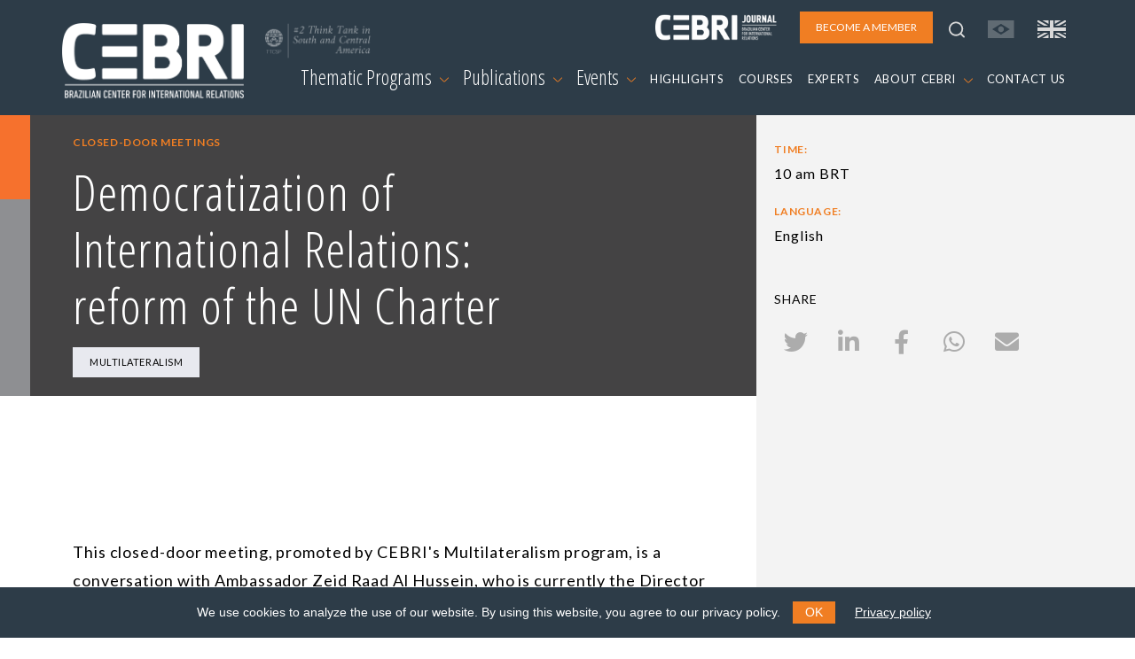

--- FILE ---
content_type: text/html; charset=utf-8
request_url: https://cebri.org/en/evento/637/democratization-of-international-relations-reform-of-the-un-charter
body_size: 6475
content:
<!DOCTYPE html>
<html lang="en">
<head>
<base href="/" />
<meta http-equiv="Content-Type" content="text/html; charset=utf-8">
<meta http-equiv="X-UA-Compatible" content="IE=edge">
<meta name="viewport" content="width=device-width, initial-scale=1">
<meta name="description" content="">
<meta property="og:title" content="Democratization of International Relations: reform of the UN Charter" />
<meta property="og:description" content="" />
<meta property="og:image" content="/media/img/logo.png" />

<title>CEBRI | Democratization of International Relations: reform of the UN Charter</title>

<link rel="shortcut icon" href="/media/img/favicon.png" />
<link rel="icon" type="image/ico" href="/media/img/favicon.png" />

<link rel="preconnect" href="https://fonts.gstatic.com">
<link href="https://fonts.googleapis.com/css2?family=Lato:ital,wght@0,400;0,700;1,400&family=Open+Sans+Condensed:ital,wght@0,300;0,700;1,300&display=swap" rel="stylesheet">
<link type="text/css" href="/media/css/fontawesome.min.css" rel="stylesheet" media="all" /><link type="text/css" href="/media/css/bootstrap.min.css" rel="stylesheet" media="all" /><link type="text/css" href="/media/css/animate.min.css" rel="stylesheet" media="all" /><link type="text/css" href="/media/css/easydropdown.css" rel="stylesheet" media="all" /><link type="text/css" href="/media/css/swiper-bundle.min.css" rel="stylesheet" media="all" /><link type="text/css" href="/media/css/jquery.cookieBar.css" rel="stylesheet" media="all" /><link type="text/css" href="/media/css/template.css?r=19463546" rel="stylesheet" media="all" /><link type="text/css" href="/media/css/print.css" rel="stylesheet" media="print" /><link type="text/css" href="/media/css/jquery.fancybox.min.css" rel="stylesheet" media="all" /><link type="text/css" href="/media/css/jssocials.css" rel="stylesheet" media="all" /><link type="text/css" href="/media/css/jssocials-theme-plain.css" rel="stylesheet" media="all" />
<script type="text/javascript" src="/media/js/jquery-3.5.1.min.js"></script><script type="text/javascript" src="/media/js/bootstrap.min.js"></script><script type="text/javascript" src="/media/js/jquery.backstretch.min.js"></script><script type="text/javascript" src="/media/js/easydropdown.js"></script><script type="text/javascript" src="/media/js/counterup.js"></script><script type="text/javascript" src="/media/js/swiper-bundle.min.js"></script><script type="text/javascript" src="/media/js/jquery.cookieBar.min.js"></script><script type="text/javascript" src="/media/js/template.js?r=65465"></script><script type="text/javascript" src="/media/js/jquery.fancybox.min.js"></script><script type="text/javascript" src="/media/js/jssocials.min.js"></script><script type="text/javascript">
	var base_url = 'https://cebri.org/';
	var lang = 'en';
</script>
<!-- Global site tag (gtag.js) - Google Analytics -->
<script async src="https://www.googletagmanager.com/gtag/js?id=G-FXDMRTP8X3"></script>
<script>
  window.dataLayer = window.dataLayer || [];
  function gtag(){dataLayer.push(arguments);}
  gtag('js', new Date());

  gtag('config', 'G-FXDMRTP8X3');
</script>
</head>
<body>
	<header>
	<nav id="navbar-menu" class="navbar navbar-expand-lg">
		<div class="container-xl px-md-0 px-sm-0 px-0">
			<a class="navbar-brand" href="/en">
				<img src="/media/img/logo_en.png" alt="logo">
				<img src="/media/img/ico/think-tank_en.png" class="think-tank">
			</a>
			<ul class="list-inline" id="navbar-main-upper">
				<li class="list-inline-item d-lg-none">
					<a class="" href="https://cebri.org/br/evento/637/democratization-of-international-relations-reform-of-the-un-charter">
						<img src="/media/img/ico/bandeira-br-off.svg">
					</a>
				</li>
				<li class="list-inline-item d-lg-none">
					<a href="https://cebri.org/en/evento/637/democratization-of-international-relations-reform-of-the-un-charter">
						<img src="/media/img/ico/bandeira-uk-on.svg">
					</a>
				</li>
				<li class="list-inline-item">
					<button class="navbar-toggler" type="button" data-bs-toggle="collapse" data-bs-target="#navbar-main" aria-controls="navbar-main" aria-expanded="false" aria-label="Toggle navigation">
						<span class="navbar-toggler-icon">
						</span>
					</button>
				</li>
			</ul>
			<div class="collapse navbar-collapse flex-column" id="navbar-main">
				<ul class="navbar-nav w-100 justify-content-end align-items-center" id="navbar-main-upper">
					<li class="nav-item d-none d-sm-none d-md-none d-lg-block">
						<a href="http://cebri.org/revista/en" class="nav-link pe-3" target="_blank">
							<img src="/media/img/logo-revista_en.png" style="height:30px">
						</a>
					</li>
					<li class="nav-item ms-auto ms-lg-0 pe-3 pe-lg-0">
						<a class="nav-link btn btn-laranja" href="/en/associese" role="button">
							BECOME A MEMBER						</a>
					</li>
					<li id="topo-busca-lupa" class="nav-item d-none d-sm-none d-md-none d-lg-block">
						<a class="nav-link" href="#">
							<img src="/media/img/ico/lupa.svg">
						</a>
					</li>
					<li id="topo-busca-form" class="nav-item">
						<form name="busca" action="/en/busca" method="get" id="form-busca">
						<div class="input-group">
							<input class="form-control" type="search" name="busca" placeholder="What are you looking for?" aria-label="Search">
							<a href="#" class="input-group-text"><img src="/media/img/ico/fechar.svg"></a>
						</div>
						</form>
					</li>
					<li class="nav-item d-none d-sm-none d-md-none d-lg-block">
						<a class="nav-link" href="https://cebri.org/br/evento/637/democratization-of-international-relations-reform-of-the-un-charter">
							<img src="/media/img/ico/bandeira-br-off.svg">
						</a>
					</li>
					<li class="nav-item d-none d-sm-none d-md-none d-lg-block">
						<a class="nav-link" href="https://cebri.org/en/evento/637/democratization-of-international-relations-reform-of-the-un-charter">
							<img src="/media/img/ico/bandeira-uk-on.svg">
						</a>
					</li>
				</ul>
				<ul class="navbar-nav w-100 justify-content-end" id="navbar-main-lower">
					<li class="nav-item dropdown">
						<a class="nav-link dropdown-toggle dropdown-main" href="#" id="navbarDropdownMenuNucleos" role="button" data-bs-toggle="dropdown" aria-expanded="false">
							Thematic Programs <img src="/media/img/ico/chevron_down.svg">
						</a>
						<ul class="dropdown-menu" aria-labelledby="navbarDropdownMenuNucleos">
							<div class="row d-none d-sm-none d-md-none d-lg-flex dropdown-subtitulo">
								<div class="col-4">
									<div>REGIONS</div>
								</div>
								<div class="col-8">
									<div>TOPICS</div>
								</div>
							</div>
							<div class="row">
								<div class="col-sm-4">
									<ul class="multi-column-dropdown">
																															<li><a class="dropdown-item" href="/en/nucleo/15/africa">Africa</a></li>
																																<li><a class="dropdown-item" href="/en/nucleo/1/south-america">South America</a></li>
																																<li><a class="dropdown-item" href="/en/nucleo/4/asia">Asia</a></li>
																																<li><a class="dropdown-item" href="/en/nucleo/2/north-america">North America</a></li>
																																<li><a class="dropdown-item" href="/en/nucleo/3/europe">Europe</a></li>
																				</ul>
								</div>
								<div class="col-sm-4">
									<ul class="multi-column-dropdown">
																																																																																																	<li><a class="dropdown-item" href="/en/nucleo/10/agribusiness">Agribusiness</a></li>
																																											<li><a class="dropdown-item" href="/en/nucleo/6/international-trade-and-global-economy">International Trade and Global Economy</a></li>
																																											<li><a class="dropdown-item" href="/en/nucleo/12/culture-and-international-relations">Culture and International Relations</a></li>
																																											<li><a class="dropdown-item" href="/en/nucleo/11/defense-and-international-security">Defense and International Security</a></li>
																																											<li><a class="dropdown-item" href="/en/nucleo/13/democracy">Democracy</a></li>
																				</ul>
								</div>
								<div class="col-sm-4">
									<ul class="multi-column-dropdown">
																																																																																																																																																								<li><a class="dropdown-item" href="/en/nucleo/8/energy">Energy</a></li>
																																<li><a class="dropdown-item" href="/en/nucleo/7/environment-and-climate-change">Environment and Climate Change</a></li>
																																<li><a class="dropdown-item" href="/en/nucleo/5/multilateralism">Multilateralism</a></li>
																																<li><a class="dropdown-item" href="/en/nucleo/16/technology-and-digital-transformation">Technology and Digital Transformation</a></li>
																			</ul>
								</div>
							</div>
						</ul>
					</li>
					<li class="nav-item dropdown">
						<a class="nav-link dropdown-toggle dropdown-main" href="#" id="navbarDropdownMenuDocs" role="button" data-bs-toggle="dropdown" aria-expanded="false">
							Publications <img src="/media/img/ico/chevron_down.svg">
						</a>
						<ul class="dropdown-menu" aria-labelledby="navbarDropdownMenuDocs">
							<li><a class="dropdown-item" href="/en/docs">All publications</a></li>
															<li><a class="dropdown-item cinza1" href="/en/docs?tipo_id=4">Policy Papers</a></li>
															<li><a class="dropdown-item cinza1" href="/en/docs?tipo_id=6">Studies and Research</a></li>
															<li><a class="dropdown-item cinza1" href="/en/docs?tipo_id=5">Books</a></li>
													</ul>
					</li>
					<li class="nav-item dropdown">
						<a class="nav-link dropdown-toggle dropdown-main" href="#" id="navbarDropdownMenuLink" role="button" data-bs-toggle="dropdown" aria-expanded="false">
							Events <img src="/media/img/ico/chevron_down.svg">
						</a>
						<ul class="dropdown-menu" aria-labelledby="navbarDropdownMenuLink">
							<li><a class="dropdown-item" href="/en/eventos">All events</a></li>
															<li><a class="dropdown-item cinza1" href="/en/eventos?tipo_id=1">In-person events</a></li>
															<li><a class="dropdown-item cinza1" href="/en/eventos?tipo_id=2">Online events</a></li>
															<li><a class="dropdown-item cinza1" href="/en/eventos?tipo_id=3">Conferences</a></li>
															<li><a class="dropdown-item cinza1" href="/en/eventos?tipo_id=4">Closed-door meetings</a></li>
															<li><a class="dropdown-item cinza1" href="/en/eventos?tipo_id=5">Online Course</a></li>
															<li><a class="dropdown-item cinza1" href="/en/eventos?tipo_id=6">In-person course</a></li>
															<li><a class="dropdown-item cinza1" href="/en/eventos?tipo_id=7">Hybrid Event</a></li>
													</ul>
					</li>
					<li class="nav-item">
						<a class="nav-link" href="/en/emalta">
							HIGHLIGHTS						</a>
					</li>
					<li class="nav-item">
						<a class="nav-link" href="/en/cursos">
							COURSES						</a>
					</li>
					<li class="nav-item">
						<a class="nav-link" href="/en/especialistas">
							EXPERTS						</a>
					</li>
					<li class="nav-item dropdown">
						<a class="nav-link dropdown-toggle" href="#" id="navbarDropdownMenuSobre" role="button" data-bs-toggle="dropdown" aria-expanded="false">
							ABOUT CEBRI <img src="/media/img/ico/chevron_down.svg">
						</a>
						<ul class="dropdown-menu" aria-labelledby="navbarDropdownMenuSobre">
							<li><a class="dropdown-item cinza1" href="/en/sobre/quemsomos">Who we are</a></li>
							<li><a class="dropdown-item cinza1" href="/en/sobre/gestao">Management and Boards</a></li>
							<li><a class="dropdown-item cinza1" href="/en/sobre/associados">Members</a></li>
							<li><a class="dropdown-item cinza1" href="/en/sobre/parceiros">Partners</a></li>
							<li><a class="dropdown-item cinza1" href="/en/sobre/equipe">Team</a></li>
							<li><a class="dropdown-item cinza1" href="/en/sobre/memoria">History</a></li>
							<li><a class="dropdown-item cinza1" href="/en/sobre/transparencia">Transparency</a></li>
						</ul>
					</li>
					<li class="nav-item">
						<a class="nav-link" href="/en/contato">
							CONTACT US						</a>
					</li>
					<li class="nav-item ps-4 d-lg-none">
						<a href="http://cebri.org/revista/en" class="nav-link pe-3 text-end" target="_blank">
							<img src="/media/img/logo-revista_en.png" style="height:30px">
						</a>
					</li>
				</ul>
			</div>
		</div>
	</nav>
	<div id="menu_bg"></div>
</header>
<div class="container-fluid" id="det-evento">
	<div class="row">
		<div class="col-md-8" id="det-main">
			<div id="det-main-topo">
				<div id="det-main-side"></div>
				<div id="det-main-topo-info">
					<div class="container">
						<div class="row">
							<div class="col">
								<h6 class="laranja1 mt-3">Closed-door meetings</h6>
								<h2 class="branco w-75 mb-3">Democratization of International Relations: reform of the UN Charter</h2>
								<ul class="list-inline">
																			<li class="list-inline-item card_tag"><a href="/en/nucleo/5/multilateralism">Multilateralism</a></li>
																										</ul>
								<h4 class="laranja1"></h2>
							</div>
						</div>
					</div>
				</div>
			</div>
			<div class="container d-none d-md-block" id="det-conteudo">
				<div class="row">
					<div class="col">
												<div class="texto" style="padding-top: 80px">
							<p>This closed-door meeting, promoted by CEBRI's Multilateralism program, is a conversation with Ambassador Zeid Raad Al Hussein, who is currently the Director of the International Peace Institute (IPI). Founded in 1970 and based in New York, IPI is one of the main think tanks in the area of Peace and Security. Ambassador and Prince Zeid Raad Al Hussein has extensive experience in multilateral negotiations, having served as UN High Commissioner for Human Rights and Jordan's Ambassador to the UN and Washington. The conversation with the director of the IPI will take place online on November 28, at 11 am (Brasilia time). The meeting should count on the participation of around 20 Brazilian specialists working on the topic of Multilateralism and the UN system, including CEBRI's Trustees and external guests. The objective of this meeting, in addition to getting to know the IPI's initiatives, is also to create a space for discussing paths and recommendations for the Reform of the UN Charter and to make the multilateral system more democratic, given the challenges identified in the document "Our Common Agenda", by Secretary-General Ant&oacute;nio Guterres, and the difficulties that the UN system faces today in dealing with peace and security issues.</p>						</div>
					</div>
				</div>
			</div>
		</div>
		<div class="col-md-4" id="det-side">
									
			<div class="info mt-4">
																	<h6 class="laranja1 mb-0">Time:</h6>
					<p class="small">10 am BRT</p>
								<h6 class="laranja1 mb-0">Language:</h6>
				<p class="small">English</p>
			</div>

			<h4 class="especialistas_nucleo mt-5">Share</h4>
			<div id="compartilhar"></div>
		</div>
	</div>
	<div class="row d-block d-md-none py-5">
		<div class="col">
						<div class="texto">
				<p>This closed-door meeting, promoted by CEBRI's Multilateralism program, is a conversation with Ambassador Zeid Raad Al Hussein, who is currently the Director of the International Peace Institute (IPI). Founded in 1970 and based in New York, IPI is one of the main think tanks in the area of Peace and Security. Ambassador and Prince Zeid Raad Al Hussein has extensive experience in multilateral negotiations, having served as UN High Commissioner for Human Rights and Jordan's Ambassador to the UN and Washington. The conversation with the director of the IPI will take place online on November 28, at 11 am (Brasilia time). The meeting should count on the participation of around 20 Brazilian specialists working on the topic of Multilateralism and the UN system, including CEBRI's Trustees and external guests. The objective of this meeting, in addition to getting to know the IPI's initiatives, is also to create a space for discussing paths and recommendations for the Reform of the UN Charter and to make the multilateral system more democratic, given the challenges identified in the document "Our Common Agenda", by Secretary-General Ant&oacute;nio Guterres, and the difficulties that the UN system faces today in dealing with peace and security issues.</p>			</div>
		</div>
	</div>
</div>


<!-- PARTICIPANTES -->
<div class="container mt-5 participantes">
	<div class="row">
		<div class="col">
			<h3><strong>Participants</strong></h3>
		</div>
	</div>
	<div class="row row-cols-1 row-cols-md-2 row-cols-lg-3 g-4">
		<div class="card mb-3">
	<div class="col">
		<div class="row g-0 align-items-center">
			<div class="col especialistas-foto text-center">
									<img src="/media/especialistas/a_patriota.png" class="rounded-circle img-fluid">
							</div>
			<div class="col">
				<div class="card-body">
					<h5 class="mb-0">Antonio Patriota</h5>
					<h6 class="regular azul1 nocase">International Advisory Board</h6>
				</div>
			</div>
		</div>
		<div class="row g-0">
			<p class="small mt-3 cinza1">
				Ambassador of Brazil to the United Kingdom and Minister of Foreign Affairs of Brazil (2011-2013)			</p>
		</div>
	</div>
</div>
<div class="card mb-3">
	<div class="col">
		<div class="row g-0 align-items-center">
			<div class="col especialistas-foto text-center">
									<img src="/media/especialistas/zeid_.png" class="rounded-circle img-fluid">
							</div>
			<div class="col">
				<div class="card-body">
					<h5 class="mb-0">Zeid Raad Al Hussein</h5>
					<h6 class="regular azul1 nocase">Director of the International Peace Institute (IPI)</h6>
				</div>
			</div>
		</div>
		<div class="row g-0">
			<p class="small mt-3 cinza1">
							</p>
		</div>
	</div>
</div>
	</div>
</div>


<!-- PUBLICAÇÕES -->

<!-- EVENTOS -->
<div class="box-eventos">
	<div class="box-eventos-side"></div>
	<div class="container">
		<div class="row pb-5">
			<div class="col">
				<h3 class="branco"><strong>PROGRAM</strong> EVENTS</h3>
			</div>
			<div class="col text-end">
				<a href="/en/eventos" class="btn btn-vazado">See all events</a>
			</div>
		</div>
		<div class="row row-cols-1 row-cols-sm-2 row-cols-lg-4 gx-5">
			<div class="col">
	<div class="card card-evento h-100">
		<div class="card-body px-0">
			<a href="/en/evento/867/debating-the-book-fractured-world-reflections-on-the-crisis-of-the-liberal-order">
				<h4 class="data-evento">
					16 january 2025				</h4>
				<h6 class="regular laranja1">
					Hybrid Event				</h6>
				<h5>
					Debating the Book: “Fractured World: Reflections on the Crisis of the Liberal Order”				</h5>
							</a>
			<ul class="list-inline">
									<li class="list-inline-item card_tag"><a href="/en/nucleo/5/multilateralism">Multilateralism</a></li>
											</ul>
		</div>
	</div>
</div>
<div class="col">
	<div class="card card-evento h-100">
		<div class="card-body px-0">
			<a href="/en/evento/832/regional-cooperation-in-a-globalized-world-what-are-the-new-opportunities">
				<h4 class="data-evento">
					08 november 2024				</h4>
				<h6 class="regular laranja1">
					In-person events				</h6>
				<h5>
					Regional Cooperation in a Globalized World: what are the new opportunities?				</h5>
							</a>
			<ul class="list-inline">
									<li class="list-inline-item card_tag"><a href="/en/nucleo/5/multilateralism">Multilateralism</a></li>
											</ul>
		</div>
	</div>
</div>
<div class="col">
	<div class="card card-evento h-100">
		<div class="card-body px-0">
			<a href="/en/evento/699/economy-trade-innovation-and-sustainability-the-future-of-swiss-brazilian-relations">
				<h4 class="data-evento">
					06 july 2023				</h4>
				<h6 class="regular laranja1">
					Closed-door meetings				</h6>
				<h5>
					Economy, Trade, Innovation and Sustainability: The Future of Swiss-Brazilian Relations				</h5>
							</a>
			<ul class="list-inline">
									<li class="list-inline-item card_tag"><a href="/en/nucleo/5/multilateralism">Multilateralism</a></li>
											</ul>
		</div>
	</div>
</div>
<div class="col">
	<div class="card card-evento h-100">
		<div class="card-body px-0">
			<a href="/en/evento/680/circular-economy-opportunities-for-the-eu-brazil-strategic-partnership">
				<h4 class="data-evento">
					03 may 2023				</h4>
				<h6 class="regular laranja1">
					Online events				</h6>
				<h5>
					Circular Economy: opportunities for the EU-Brazil Strategic Partnership				</h5>
							</a>
			<ul class="list-inline">
									<li class="list-inline-item card_tag"><a href="/en/nucleo/5/multilateralism">Multilateralism</a></li>
											</ul>
		</div>
	</div>
</div>
		</div>
	</div>
</div>


<!-- CHAMADA ASSOCIE-SE -->
<div class="container-md">
	<div id="chamada-associe-se">
		<div class="row mb-3">
			<div class="col">
				<h3 class="bold">BRAZIL'S LEADING<br>INTERNATIONAL RELATIONS THINK TANK</h3>
			</div>
		</div>
		<div class="row">
			<div class="col">
				<span>Join this network!</span> <div class="clearfix d-block d-md-none mt-3"> </div><a href="/en/associese" class="btn btn-laranja">BECOME A MEMBER</a>
			</div>
		</div>
	</div>
</div>

<!--
<div id="chamada-associe-se">
	<div class="container">
		<div class="d-flex">
			<div class="flex-fill">
				<h3 class="bold">BRAZIL'S LEADING INTERNATIONAL RELATIONS THINK TANK</h3>
				<div class="row">
					<div class="col">
						<p>Join this network!</p>
					</div>
					<div class="col text-end">
						<a href="#" class="btn btn-laranja">BECOME A MEMBER</a>
					</div>
				</div>
			</div>
			<div class="flex-fill" data-backstretch-url="/media/img/flags.jpg">
			</div>
		</div>
	</div>
</div>
-->
<footer>
	<!-- NEWSLETTER -->
	<div id="mailing" class="mt-5">
		<div id="mailing-side"></div>
		<div id="mailing-main">
			<div class="container">
				<div class="row py-5">
					<div class="col-12 col-md-6">
						<h3 class="branco mb-4">SUBSCRIBE TO OUR MAILING LIST</h3>
						<p>
							Fill out the form to receive information about events, courses and much more						</p>
					</div>
					<div class="col-12 col-md-6" id="form-mailing">
						<!-- Begin Mailchimp Signup Form -->
						<link href="//cdn-images.mailchimp.com/embedcode/classic-10_7.css" rel="stylesheet" type="text/css">
						<div id="mc_embed_signup">
						<form action="https://cebri.us2.list-manage.com/subscribe/post?u=e10468999ae316dfcc8bebd53&amp;id=958ebc2f00" method="post" id="mc-embedded-subscribe-form" name="mc-embedded-subscribe-form" class="validate" target="_blank" novalidate>
						<div class="mc-field-group">
							<label for="mce-EMAIL">E-MAIL  <span class="asterisk">*</span></label>
							<input type="email" value="" name="EMAIL" class="required email" id="mce-EMAIL">
						</div>
						<div class="mc-field-group">
							<label for="mce-FNAME">NAME  <span class="asterisk">*</span></label>
							<input type="text" value="" name="FNAME" class="required" id="mce-FNAME">
						</div>
						<div class="mc-field-group">
							<label for="mce-LNAME">LAST NAME </label>
							<input type="text" value="" name="LNAME" class="" id="mce-LNAME">
						</div>
						<div id="mce-responses" class="clear">
							<div class="response" id="mce-error-response" style="display:none"></div>
							<div class="response" id="mce-success-response" style="display:none"></div>
						</div>    <!-- real people should not fill this in and expect good things - do not remove this or risk form bot signups-->
						<div style="position: absolute; left: -5000px;" aria-hidden="true"><input type="text" name="b_e10468999ae316dfcc8bebd53_958ebc2f00" tabindex="-1" value=""></div>
						<div class="text-end"><button type="submit" class="btn btn-laranja" id="mc-embedded-subscribe">SUBMIT</button></div>
						</form>
						</div>
						<script type='text/javascript' src='//s3.amazonaws.com/downloads.mailchimp.com/js/mc-validate.js'></script><script type='text/javascript'>(function($) {window.fnames = new Array(); window.ftypes = new Array();fnames[0]='EMAIL';ftypes[0]='email';fnames[1]='FNAME';ftypes[1]='text';fnames[2]='LNAME';ftypes[2]='text';fnames[3]='MMERGE3';ftypes[3]='text';fnames[4]='MMERGE4';ftypes[4]='text';}(jQuery));var $mcj = jQuery.noConflict(true);</script>
						<!--End mc_embed_signup-->
					</div>
				</div>
			</div>
		</div>
	</div>
	<div class="container">
		<div class="row py-5">
			<div class="col-lg order-1 order-lg-1 text-center text-lg-start">
				<a href="/en">
					<img src="/media/img/logo_en.png" alt="logo" id="logo_footer">
				</a>
			</div>
		</div>
		<div class="row pb-lg-5">
			<div class="col-lg order-4 order-lg-2 px-5 px-lg-3 pb-3">
				<address>
					Rua Marquês de São Vicente, 389<br>
					Gávea, Rio de Janeiro - RJ<br>
					Cep: 22451-047<br>
					<a href="tel:+55-21-99627-2758">Phone number: +55 (21) 99627-2758</a>
				</address>
			</div>
			<div class="col-lg order-3 order-lg-3 px-5 px-lg-3 pb-3">
				<ul class="list-unstyled">
					<li><a href="/en/emalta">Highlights</a></li>
					<li><a href="/en/sobre/quemsomos">About CEBRI</a></li>
					<li><a href="/en/especialistas">Experts</a></li>
					<li><a href="/en/contato">Contact us</a></li>
				</ul>
			</div>
			<div class="col-lg order-2 order-lg-4 text-center text-lg-start pb-3">
				<ul class="list-inline" id="footer_share">
					<li class="list-inline-item"><a href="https://www.instagram.com/cebrionline/" target="_blank"><img src="/media/img/ico/foot_instagram.svg"></a></li>
					<li class="list-inline-item"><a href="https://www.youtube.com/user/CEBRIonline" target="_blank"><img src="/media/img/ico/foot_youtube.svg"></a></li>
					<li class="list-inline-item"><a href="https://www.facebook.com/cebrionline/" target="_blank"><img src="/media/img/ico/foot_facebook.svg"></a></li>
					<li class="list-inline-item"><a href="https://x.com/CEBRIonline" target="_blank"><img src="/media/img/ico/foot_twitter.svg"></a></li>
					<li class="list-inline-item"><a href="https://www.linkedin.com/company/cebri/?viewAsMember=true" target="_blank"><img src="/media/img/ico/foot_linkedin.svg"></a></li>
					<li class="list-inline-item"><a href="https://www.whatsapp.com/channel/0029VaQJN57GehEPE0hPo83D" target="_blank"><img src="/media/img/ico/foot_whatsapp.svg"></a></li>
					<li class="list-inline-item"><a href="https://open.spotify.com/show/6KANqeBTuh2IDksBDOnY03?si=9990e02a75194ce4" target="_blank"><img src="/media/img/ico/foot_spotify.svg"></a></li>
				</ul>

				<div class="d-none d-lg-block">
					<p class="mt-5">Sponsors</p>
					<ul class="list-inline">
						<li class="list-inline-item"><a href="https://www.kas.de/pt/web/brasilien" target="_blank"><img src="/media/img/kas-logo.svg"></a></li>
						<li class="list-inline-item ps-5"><a href="https://corporate.exxonmobil.com/Locations/Brazil?content-lang=pt" target="_blank"><img src="/media/img/exxon-mobil.svg"></a></li>
					</ul>
				</div>
			</div>
		</div>
		<div class="row d-block d-lg-none">
			<div class="col pb-5 px-5">
				<p>Sponsors</p>
				<div class="text-center">
					<ul class="list-inline">
						<li class="list-inline-item"><a href="https://www.kas.de/pt/web/brasilien" target="_blank"><img src="/media/img/kas-logo.svg"></a></li>
						<li class="list-inline-item ps-5"><a href="https://corporate.exxonmobil.com/Locations/Brazil?content-lang=pt" target="_blank"><img src="/media/img/exxon-mobil.svg"></a></li>
					</ul>
				</div>
			</div>
		</div>
	</div>
	<div id="footer-bottom"></div>
</footer></body>
</html>

--- FILE ---
content_type: image/svg+xml
request_url: https://cebri.org/media/img/kas-logo.svg
body_size: 6458
content:
<svg width="140" height="43" viewBox="0 0 140 43" fill="none" xmlns="http://www.w3.org/2000/svg" xmlns:xlink="http://www.w3.org/1999/xlink">
<rect width="140" height="43" fill="url(#pattern0)"/>
<defs>
<pattern id="pattern0" patternContentUnits="objectBoundingBox" width="1" height="1">
<use xlink:href="#image0" transform="scale(0.00714286 0.0232558)"/>
</pattern>
<image id="image0" width="140" height="43" xlink:href="[data-uri]"/>
</defs>
</svg>


--- FILE ---
content_type: image/svg+xml
request_url: https://cebri.org/media/img/ico/fechar.svg
body_size: 1322
content:
<svg width="20" height="20" viewBox="0 0 20 20" fill="none" xmlns="http://www.w3.org/2000/svg">
<path d="M17.0754 2.92734C13.1759 -0.972157 6.82893 -0.972157 2.92944 2.92734C1.04052 4.817 0 7.32887 0 10.0003C0 12.6717 1.04052 15.1836 2.92944 17.0725C4.87958 19.0227 7.44101 19.9973 10.0024 19.9973C12.5638 19.9973 15.1253 19.0227 17.0754 17.0725C20.9749 13.173 20.9749 6.82757 17.0754 2.92734ZM15.9798 15.977C12.6839 19.2729 7.32089 19.2729 4.02496 15.977C2.42893 14.3809 1.54955 12.258 1.54955 10.0003C1.54955 7.74258 2.42893 5.61967 4.02496 4.02286C7.32089 0.726923 12.6839 0.727704 15.9798 4.02286C19.275 7.31879 19.275 12.6818 15.9798 15.977Z" fill="#F07E23"/>
<path d="M13.3409 12.1418L11.1475 9.95151L13.3409 7.76121C13.6431 7.45906 13.6431 6.96863 13.3417 6.66565C13.0388 6.36194 12.5483 6.36272 12.2454 6.66487L10.0505 8.85673L7.85553 6.66487C7.5526 6.36272 7.06216 6.36194 6.75923 6.66565C6.45708 6.96859 6.45708 7.45902 6.76001 7.76121L8.95343 9.95151L6.76001 12.1418C6.45708 12.444 6.45708 12.9344 6.75923 13.2374C6.91033 13.3892 7.10943 13.4644 7.30779 13.4644C7.50615 13.4644 7.70447 13.3884 7.85557 13.2381L10.0505 11.0462L12.2454 13.2381C12.3965 13.3892 12.5949 13.4644 12.7932 13.4644C12.9916 13.4644 13.1907 13.3884 13.3418 13.2374C13.6439 12.9344 13.6439 12.444 13.3409 12.1418Z" fill="#F07E23"/>
</svg>


--- FILE ---
content_type: image/svg+xml
request_url: https://cebri.org/media/img/ico/foot_linkedin.svg
body_size: 980
content:
<svg width="48" height="48" viewBox="0 0 48 48" fill="none" xmlns="http://www.w3.org/2000/svg">
<circle cx="24" cy="24" r="23.5" fill="#444344" stroke="#F07E23"/>
<path d="M19.3204 17.7387C19.3178 18.0792 19.2187 18.4113 19.0355 18.6932C18.8523 18.9751 18.5933 19.1941 18.2911 19.3226C17.9889 19.4511 17.6569 19.4834 17.3371 19.4154C17.0173 19.3474 16.724 19.1821 16.494 18.9405C16.2641 18.6988 16.1079 18.3915 16.045 18.0573C15.9822 17.7231 16.0155 17.377 16.1409 17.0625C16.2662 16.7481 16.4779 16.4794 16.7494 16.2903C17.0208 16.1012 17.3398 16.0002 17.6662 16C17.8842 16.0008 18.0999 16.0464 18.3011 16.1343C18.5022 16.2221 18.6847 16.3504 18.8384 16.5118C18.992 16.6733 19.1136 16.8647 19.1963 17.0752C19.279 17.2857 19.3211 17.5112 19.3204 17.7387ZM19.3334 20.8732H16V32H19.3334V20.8732ZM24.6544 20.8732H21.343V32H24.6554V26.1571C24.6554 22.9086 28.6746 22.6422 28.6746 26.1571V32H32V24.9524C32 19.471 26.0522 19.6706 24.6544 22.3684V20.8691V20.8732Z" fill="white"/>
</svg>
